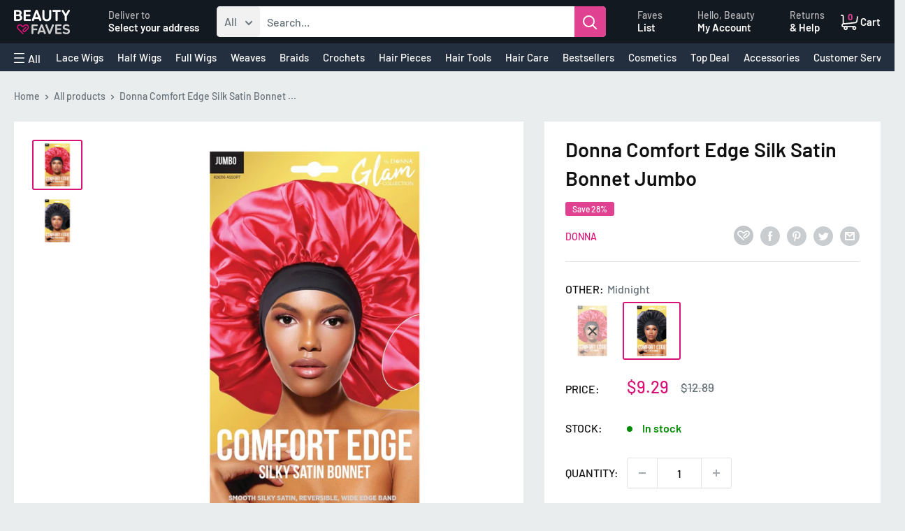

--- FILE ---
content_type: text/html; charset=utf-8
request_url: https://order.buywithprime.amazon.com/mhqcf9yn1a/widget-cart/w-Bx9W38f9hg6an9CzgdJSq6
body_size: 87
content:
<script nonce="e60065f882cd9e4f9fd69bab66e8cd54" type="application/javascript">
  const cartEnabled = 'true';
  if (cartEnabled === 'true') {
    import('https://cdn.us-east-1.prod.moon.dubai.aws.dev/5BxYQVlPVti7/B97IdePSMNDH/1/JxxUkZLaFh/scripts/cart.bundle.js').then(() => {
      window.cartLib.initializeCart(
        'bottom_right',
        'o-05080509-f64f-42b5-88fb-a95578bafb86',
        'arn:aws:rudolph:us-east-1:158113192558:order-managers/1gqlbadf0g',
        'BeautyFaves',
        'https://amazon-omni-cdn.com/7rw1ble8ui0/evxbsjy33uqzh6/31b31b58-ab70-4db0-b5ac-ec0f2710329d.jpeg',
        'KakaoTalk_20230501_123841591_03.png',
        'https://cdn.us-east-1.prod.moon.dubai.aws.dev/AoQtxP83g5K6/jjT7qv4oGvoy/1/amazon-ember.css',
        '',
        '',
        'bp-a960a04c-8706-469f-9e6d-8fe72fad0b7a'
      );
    });
  }
</script>


--- FILE ---
content_type: text/html; charset=utf-8
request_url: https://order.buywithprime.amazon.com/mhqcf9yn1a/cart-event-bus/w-Bx9W38f9hg6an9CzgdJSq6?ubid_ovr=6af58c3a-8138-4260-be5c-15f7ce273391
body_size: -71
content:
<!DOCTYPE html>
<html lang="en" color-scheme="light">
  <head>
    
    <meta charset="UTF-8"/>
    <meta name="robots" content="noindex">
    <meta http-equiv="X-UA-Compatible" content="IE=edge"/>
    <meta name="viewport" content="width=device-width, initial-scale=1.0"/>
    <meta name="widget-type" content="buyability">
    <title>Buy With Prime</title>
    <script nonce="ab2553eec386e30dd63c48da9b810f46" data-sf-feature="sf-host" type="application/json">
      {
        "clickStreamTenantArn": "arn:aws:irtysh:us-east-1:158113192558:tenant/7a4748ad-650e-41bd-91bb-53376d8d29a9",
        "theme": "bwp",
        "skipPageLoadEmit": true
      }
    </script>
    <script nonce="ab2553eec386e30dd63c48da9b810f46">
      window.clickstream = window.clickstream || {};
      window.clickstream.createTracker = (applicationId) => {
        return Promise
          ? new Promise((resolve) => {
            const intervalId = setInterval(() => {
              if (window.clickstream.__createClickstream) {
                clearInterval(intervalId);
                resolve(window.clickstream.__createClickstream(applicationId));
              }
            }, 100);
          })
          : undefined;
      };
    </script>
    <script nonce="ab2553eec386e30dd63c48da9b810f46" id="clickstream-script" async src="/static/storefront-host/clickstream.f6759f7ec7dae1953b8a.js"></script>
    <script nonce="ab2553eec386e30dd63c48da9b810f46">
      document
        .getElementById('clickstream-script')
        .addEventListener('load', () => {
          window.clickstream.init('arn:aws:irtysh:us-east-1:158113192558:tenant/7a4748ad-650e-41bd-91bb-53376d8d29a9');
        });
    </script>
    
    <script nonce="ab2553eec386e30dd63c48da9b810f46" defer src="https://cdn.us-east-1.prod.moon.dubai.aws.dev/5BxYQVlPVti7/B97IdePSMNDH/1/JxxUkZLaFh/scripts/event_bus.bundle.js" data-sf-preload></script>
    <script nonce="ab2553eec386e30dd63c48da9b810f46" id="amzn-style-data" type="application/json">
      {
        "buttonCornerRadius": "2",
        "buttonCornerType": "CUSTOM",
        "widgetLayout": "BUTTON_ONLY",
        "colorTheme": "LIGHT"
      }
    </script>
  </head>
  <body>
    <div id="no-op"></div>
  </body>
</html>


--- FILE ---
content_type: image/svg+xml
request_url: https://cdn.shopify.com/s/files/1/0550/1970/0301/files/Icon_order.svg
body_size: -751
content:
<svg xmlns="http://www.w3.org/2000/svg" viewBox="0 0 45.61 48.63"><defs><style>.cls-1{fill:none;stroke:#fff;stroke-linecap:round;stroke-linejoin:round;stroke-width:4px;}</style></defs><g id="Layer_2" data-name="Layer 2"><g id="Layer_1-2" data-name="Layer 1"><path class="cls-1" d="M4,15.43H41.61a2,2,0,0,1,2,2v24.2a5,5,0,0,1-5,5H7a5,5,0,0,1-5-5V17.43a2,2,0,0,1,2-2Z"/><path class="cls-1" d="M16.54,22.6V7.6A5.85,5.85,0,0,1,22.8,2c6.44,0,6.27,5.6,6.27,5.6v15"/></g></g></svg>

--- FILE ---
content_type: image/svg+xml
request_url: https://www.beautyfaves.com/cdn/shop/files/Icon_close.svg
body_size: -912
content:
<svg xmlns="http://www.w3.org/2000/svg" viewBox="0 0 48.47 48.47"><defs><style>.cls-1{fill:none;stroke:#fff;stroke-linecap:round;stroke-linejoin:round;stroke-width:4px;}</style></defs><g id="Layer_2" data-name="Layer 2"><g id="Layer_1-2" data-name="Layer 1"><line class="cls-1" x1="2" y1="2" x2="46.47" y2="46.47"/><line class="cls-1" x1="46.47" y1="2" x2="2" y2="46.47"/></g></g></svg>

--- FILE ---
content_type: image/svg+xml
request_url: https://cdn.shopify.com/s/files/1/0550/1970/0301/files/Icon_account.svg
body_size: -309
content:
<svg xmlns="http://www.w3.org/2000/svg" viewBox="0 0 48.56 48.58"><defs><style>.cls-1,.cls-2{fill:none;stroke:#fff;stroke-width:4px;}.cls-1{stroke-miterlimit:10;}.cls-2{stroke-linecap:round;stroke-linejoin:round;}</style></defs><g id="Layer_2" data-name="Layer 2"><g id="Layer_1-2" data-name="Layer 1"><circle class="cls-1" cx="24.28" cy="14.59" r="12.59"/><path class="cls-2" d="M24.28,27.18S4.25,26.87,2,46.58H46.56a21.42,21.42,0,0,0-4.77-11.76"/></g></g></svg>